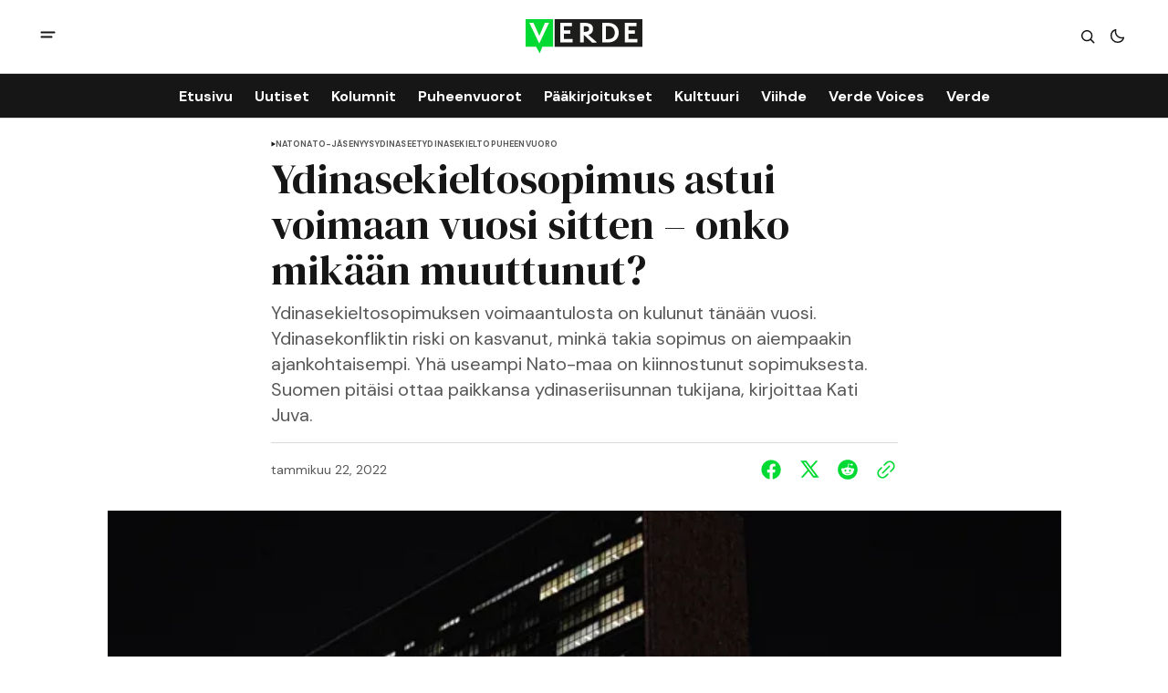

--- FILE ---
content_type: text/html; charset=utf-8
request_url: https://www.verdelehti.fi/2022/01/22/ydinasekieltosopimus-astui-voimaan-vuosi-sitten-onko-mikaan-muuttunut/
body_size: 12358
content:
<!DOCTYPE html>
<html lang="fi" data-theme="light">
    <head>

        <meta charset="utf-8" />
        <meta name="viewport" content="width=device-width, initial-scale=1" />
        
        <title>Ydinasekieltosopimus astui voimaan vuosi sitten – onko mikään muuttunut?</title>
        <link rel="stylesheet" href="https://www.verdelehti.fi/assets/built/index.css?v=39917fe094" />
        <link rel="preconnect" href="https://fonts.googleapis.com">
<link rel="preconnect" href="https://fonts.gstatic.com" crossorigin>

<link href="https://fonts.googleapis.com/css2?family=DM+Serif+Display&display=swap" rel="stylesheet">

<link href="https://fonts.googleapis.com/css2?family=DM+Sans:ital,opsz,wght@0,9..40,400;0,9..40,500;0,9..40,600;0,9..40,700;1,9..40,400;1,9..40,500;1,9..40,600;1,9..40,700&display=swap" rel="stylesheet">

<style>
    :root {
        --font-family-navigation: 'DM Sans', sans-serif;
        --font-family-body: 'DM Sans', sans-serif;
        --font-family-title: 'DM Serif Display', serif;
        --font-family-section-title: 'DM Sans', sans-serif;
        --font-family-post-tag: 'DM Sans', sans-serif;
        --font-family-post-excerpt: 'DM Sans', sans-serif;
        --font-family-post-info: 'DM Sans', sans-serif;
        --font-family-button: 'DM Sans', sans-serif;
        --font-family-number: 'DM Serif Display', serif;    
        
        --font-weight-title: 400;
        --font-weight-tag: 700;
        --font-weight-post-excerpt: 400;
        --font-weight-post-info: 400;
        --font-weight-navigation: 700;
        --font-weight-button: 700;
        --font-weight-section-title: 700;
        --font-weight-footer-secondary: 400;
        --font-weight-number: 400;

        --font-size-site-title-1: 30px;
        --font-size-site-title-2: 48px;
        --font-size-navigation-1: 14px;
        --font-size-navigation-2: 16px;
        --font-size-button: 12px;
        --font-size-section-title: 12px;
        --font-size-tag: 9px;
        --font-size-post-title: 18px;
        --font-size-post-title-no-img: 18px;
        --font-size-main-post-title: 24px;
        --font-size-main-post-title-no-feat: 24px;
        --font-size-main-post-excerpt: 20px;
        --font-size-latest-post-title: 18px;
        --font-size-post-info: 12px;
        --font-size-number: 50px;
        --font-size-cta-text: 16px;
        --font-size-post-page-title: 46px;
        --font-size-post-page-excerpt: 20px;

        --line-height-site-title-1: 100%;
        --line-height-site-title-2: 100%;
        --line-height-navigation-1: 100%;
        --line-height-navigation-2: 110%;
        --line-height-button-1: 110%;
        --line-height-button-2: 120%;
        --line-height-tag: 100%;
        --line-height-post-title: 110%;
        --line-height-main-post-title: 110%;
        --line-height-main-post-excerpt: 140%;
        --line-height-latest-post-title: 110%;
        --line-height-post-info: 110%;
        --line-height-section-title: 120%;
        --line-height-number: 90%;
        --line-height-cta-text: 130%;

        --letter-spacing-title: 0;
        --letter-spacing-button: -0.02em; 
        --letter-spacing-tag: 0.02em; 
        --letter-spacing-section-title: 0.02em;
        --letter-spacing-number: -0.04em;

        --text-transform-navigation: unset;
        --text-transform-tags: uppercase;
        --text-transform-button: uppercase;
        --text-transform-section-title: uppercase;
        --text-transform-footer-link: uppercase;

        --edit-billing-btn-padding--loading: 4.5px 54.5px;
    }
</style>






        
    <style>
        :root {
            --border-radius-buttons: 2px;
            --border-radius-images: 0;
            --border-radius-elements: 2px;
        }
    </style>


        <style>
            :root {
                --accent-color: #00da33;
                        --header-height: -50px;
                
            }
            :root[data-theme='light']{
                --color-social-bg-icon: #00da33;
            }
            :root[data-theme='dark']{
                --color-social-bg-icon: #fff;
            }
        </style>

        <script>
            const rootElem = document.querySelector("html[data-theme]");

            const detectSystemTheme = () => {
                if (window.matchMedia("(prefers-color-scheme: dark)").matches) {
                    rootElem.setAttribute("data-theme", "dark");
                } else {
                    rootElem.setAttribute("data-theme", "light");
                }
            };

            const initTheme = () => {
                const localStoragePref = localStorage.getItem("data-theme");

                if (localStoragePref) {
                    rootElem.setAttribute("data-theme", localStoragePref);
                } else {
                    detectSystemTheme();
                }
            };

            initTheme();

            window
                .matchMedia("(prefers-color-scheme: dark)")
                .addEventListener("change", () => {
                    if (window.matchMedia("(prefers-color-scheme: dark)").matches) {
                        rootElem.setAttribute("data-theme", "dark");
                    } else {
                        rootElem.setAttribute("data-theme", "light");
                    }
                });
        </script>
        
        <script src="https://www.verdelehti.fi/assets/built/index.js?v=39917fe094" defer></script>

        <script defer src="https://cloud.umami.is/script.js" data-website-id="76f0063a-c66e-41a6-910d-29fedc3c988a"></script>
        
        <meta name="description" content="Ydinasekieltosopimuksen voimaantulosta on kulunut tänään vuosi. Ydinasekonfliktin riski on kasvanut, minkä takia sopimus on aiempaakin ajankohtaisempi. Yhä useampi Nato-maa on kiinnostunut sopimuksesta. Suomen pitäisi ottaa paikkansa ydinaseriisunnan tukijana, kirjoittaa Kati Juva.">
    <link rel="icon" href="https://www.verdelehti.fi/content/images/size/w256h256/2024/05/verde_nelio-.png" type="image/png">
    <link rel="canonical" href="https://www.verdelehti.fi/2022/01/22/ydinasekieltosopimus-astui-voimaan-vuosi-sitten-onko-mikaan-muuttunut/">
    <meta name="referrer" content="no-referrer-when-downgrade">
    
    <meta property="og:site_name" content="Verde">
    <meta property="og:type" content="article">
    <meta property="og:title" content="Ydinasekieltosopimus astui voimaan vuosi sitten – onko mikään muuttunut?">
    <meta property="og:description" content="Ydinasekieltosopimuksen voimaantulosta on kulunut tänään vuosi. Ydinasekonfliktin riski on kasvanut, minkä takia sopimus on aiempaakin ajankohtaisempi. Yhä useampi Nato-maa on kiinnostunut sopimuksesta. Suomen pitäisi ottaa paikkansa ydinaseriisunnan tukijana, kirjoittaa Kati Juva.">
    <meta property="og:url" content="https://www.verdelehti.fi/2022/01/22/ydinasekieltosopimus-astui-voimaan-vuosi-sitten-onko-mikaan-muuttunut/">
    <meta property="og:image" content="https://www.verdelehti.fi/content/images/wordpress/2022/01/EM-220119-ErikMcGregor-002.jpg">
    <meta property="article:published_time" content="2022-01-22T08:03:00.000Z">
    <meta property="article:modified_time" content="2024-12-28T22:08:21.000Z">
    <meta property="article:tag" content="Nato">
    <meta property="article:tag" content="Nato-jäsenyys">
    <meta property="article:tag" content="ydinaseet">
    <meta property="article:tag" content="ydinasekielto">
    <meta property="article:tag" content="Puheenvuoro">
    
    <meta property="article:publisher" content="https://www.facebook.com/verdelehti">
    <meta name="twitter:card" content="summary_large_image">
    <meta name="twitter:title" content="Ydinasekieltosopimus astui voimaan vuosi sitten – onko mikään muuttunut?">
    <meta name="twitter:description" content="Ydinasekieltosopimuksen voimaantulosta on kulunut tänään vuosi. Ydinasekonfliktin riski on kasvanut, minkä takia sopimus on aiempaakin ajankohtaisempi. Yhä useampi Nato-maa on kiinnostunut sopimuksesta. Suomen pitäisi ottaa paikkansa ydinaseriisunnan tukijana, kirjoittaa Kati Juva.">
    <meta name="twitter:url" content="https://www.verdelehti.fi/2022/01/22/ydinasekieltosopimus-astui-voimaan-vuosi-sitten-onko-mikaan-muuttunut/">
    <meta name="twitter:image" content="https://www.verdelehti.fi/content/images/wordpress/2022/01/EM-220119-ErikMcGregor-002.jpg">
    <meta name="twitter:label1" content="Written by">
    <meta name="twitter:data1" content="Janne Peltola">
    <meta name="twitter:label2" content="Filed under">
    <meta name="twitter:data2" content="Nato, Nato-jäsenyys, ydinaseet, ydinasekielto, Puheenvuoro">
    <meta name="twitter:site" content="@Verdelehti">
    <meta property="og:image:width" content="720">
    <meta property="og:image:height" content="479">
    
    <script type="application/ld+json">
{
    "@context": "https://schema.org",
    "@type": "Article",
    "publisher": {
        "@type": "Organization",
        "name": "Verde",
        "url": "https://www.verdelehti.fi/",
        "logo": {
            "@type": "ImageObject",
            "url": "https://www.verdelehti.fi/content/images/2024/05/Verde_1-2.svg"
        }
    },
    "author": {
        "@type": "Person",
        "name": "Janne Peltola",
        "url": "https://www.verdelehti.fi/author/janne/",
        "sameAs": []
    },
    "headline": "Ydinasekieltosopimus astui voimaan vuosi sitten – onko mikään muuttunut?",
    "url": "https://www.verdelehti.fi/2022/01/22/ydinasekieltosopimus-astui-voimaan-vuosi-sitten-onko-mikaan-muuttunut/",
    "datePublished": "2022-01-22T08:03:00.000Z",
    "dateModified": "2024-12-28T22:08:21.000Z",
    "image": {
        "@type": "ImageObject",
        "url": "https://www.verdelehti.fi/content/images/wordpress/2022/01/EM-220119-ErikMcGregor-002.jpg",
        "width": 720,
        "height": 479
    },
    "keywords": "Nato, Nato-jäsenyys, ydinaseet, ydinasekielto, Puheenvuoro",
    "description": "Ydinasekieltosopimuksen voimaantulosta on kulunut tänään vuosi. Ydinasekonfliktin riski on kasvanut, minkä takia sopimus on aiempaakin ajankohtaisempi. Yhä useampi Nato-maa on kiinnostunut sopimuksesta. Suomen pitäisi ottaa paikkansa ydinaseriisunnan tukijana, kirjoittaa Kati Juva.",
    "mainEntityOfPage": "https://www.verdelehti.fi/2022/01/22/ydinasekieltosopimus-astui-voimaan-vuosi-sitten-onko-mikaan-muuttunut/"
}
    </script>

    <meta name="generator" content="Ghost 6.13">
    <link rel="alternate" type="application/rss+xml" title="Verde" href="https://www.verdelehti.fi/rss/">
    <script defer src="https://cdn.jsdelivr.net/ghost/portal@~2.56/umd/portal.min.js" data-i18n="true" data-ghost="https://www.verdelehti.fi/" data-key="506f44785fd3d54fa44e51c099" data-api="https://verde.ghost.io/ghost/api/content/" data-locale="fi" crossorigin="anonymous"></script><style id="gh-members-styles">.gh-post-upgrade-cta-content,
.gh-post-upgrade-cta {
    display: flex;
    flex-direction: column;
    align-items: center;
    font-family: -apple-system, BlinkMacSystemFont, 'Segoe UI', Roboto, Oxygen, Ubuntu, Cantarell, 'Open Sans', 'Helvetica Neue', sans-serif;
    text-align: center;
    width: 100%;
    color: #ffffff;
    font-size: 16px;
}

.gh-post-upgrade-cta-content {
    border-radius: 8px;
    padding: 40px 4vw;
}

.gh-post-upgrade-cta h2 {
    color: #ffffff;
    font-size: 28px;
    letter-spacing: -0.2px;
    margin: 0;
    padding: 0;
}

.gh-post-upgrade-cta p {
    margin: 20px 0 0;
    padding: 0;
}

.gh-post-upgrade-cta small {
    font-size: 16px;
    letter-spacing: -0.2px;
}

.gh-post-upgrade-cta a {
    color: #ffffff;
    cursor: pointer;
    font-weight: 500;
    box-shadow: none;
    text-decoration: underline;
}

.gh-post-upgrade-cta a:hover {
    color: #ffffff;
    opacity: 0.8;
    box-shadow: none;
    text-decoration: underline;
}

.gh-post-upgrade-cta a.gh-btn {
    display: block;
    background: #ffffff;
    text-decoration: none;
    margin: 28px 0 0;
    padding: 8px 18px;
    border-radius: 4px;
    font-size: 16px;
    font-weight: 600;
}

.gh-post-upgrade-cta a.gh-btn:hover {
    opacity: 0.92;
}</style><script async src="https://js.stripe.com/v3/"></script>
    <script defer src="https://cdn.jsdelivr.net/ghost/sodo-search@~1.8/umd/sodo-search.min.js" data-key="506f44785fd3d54fa44e51c099" data-styles="https://cdn.jsdelivr.net/ghost/sodo-search@~1.8/umd/main.css" data-sodo-search="https://verde.ghost.io/" data-locale="fi" crossorigin="anonymous"></script>
    
    <link href="https://www.verdelehti.fi/webmentions/receive/" rel="webmention">
    <script defer src="/public/cards.min.js?v=39917fe094"></script>
    <link rel="stylesheet" type="text/css" href="/public/cards.min.css?v=39917fe094">
    <script defer src="/public/comment-counts.min.js?v=39917fe094" data-ghost-comments-counts-api="https://www.verdelehti.fi/members/api/comments/counts/"></script>
    <script defer src="/public/member-attribution.min.js?v=39917fe094"></script>
    <script defer src="/public/ghost-stats.min.js?v=39917fe094" data-stringify-payload="false" data-datasource="analytics_events" data-storage="localStorage" data-host="https://www.verdelehti.fi/.ghost/analytics/api/v1/page_hit"  tb_site_uuid="ee6da6b1-f7ea-40b6-9201-89b875a88ccb" tb_post_uuid="b95aa312-ac8a-48e9-ae27-4fb19e96d5a1" tb_post_type="post" tb_member_uuid="undefined" tb_member_status="undefined"></script><style>:root {--ghost-accent-color: #00da33;}</style>
    <style type="text/css">
  /* Otsikoiden tavutus kuntoon. */
  h1 {
    hyphens: manual;
  }
  h2 {
    hyphens: manual;
  }
  h3 {
    hyphens: manual;
  }
  /* Keskitetään kuvatekstit. */
  .gh-post-page__content .kg-gallery-card figcaption {
    text-align: center;
}
  /* SVG-otsikolle eksplisiittinen leveys */
  .gh-header--type-2 .gh-site-logo {
    position: absolute;
    left: 50%;
    transform: translateX(-50%);
    width: 10%;
}
</style>
<!-- Google tag (gtag.js) -->
<script async src="https://www.googletagmanager.com/gtag/js?id=G-R5WSQ9HRFB"></script>
<script>
  window.dataLayer = window.dataLayer || [];
  function gtag(){dataLayer.push(arguments);}
  gtag('js', new Date());

  gtag('config', 'G-R5WSQ9HRFB');
</script>

<script defer="defer" data-domain="verdelehti.fi" src="https://plausible.io/js/script.file-downloads.hash.outbound-links.pageview-props.revenue.tagged-events.js"></script>

<script>window.plausible = window.plausible || function() { (window.plausible.q = window.plausible.q || []).push(arguments) }</script>

    </head>
    <body class="post-template tag-nato tag-nato-jasenyys tag-ydinaseet tag-ydinasekielto tag-hash-wordpress tag-hash-import-2024-04-24-10-25 tag-hash-santtupaananen tag-puheenvuoro">
        <div class="gh-viewport">
                <header class="gh-header gh-header--type-2">
        <div class="gh-container gh-header-container gh-header--top">
            <button class="gh-burger-btn" aria-label="open mobile menu button" id="open-mobile-menu">
                <svg width="25" height="25" viewBox="0 0 25 25" fill="#161616" xmlns="http://www.w3.org/2000/svg">
<g>
<path fill-rule="evenodd" clip-rule="evenodd" d="M5.5 8.5C4.94772 8.5 4.5 8.94772 4.5 9.5C4.5 10.0523 4.94772 10.5 5.5 10.5H19.5C20.0523 10.5 20.5 10.0523 20.5 9.5C20.5 8.94772 20.0523 8.5 19.5 8.5H5.5ZM5.5 13.5C4.94772 13.5 4.5 13.9477 4.5 14.5C4.5 15.0523 4.94772 15.5 5.5 15.5H16.5C17.0523 15.5 17.5 15.0523 17.5 14.5C17.5 13.9477 17.0523 13.5 16.5 13.5H5.5Z"/>
</g>
</svg>
            </button>

            <a class="gh-site-logo gh-site-logo-has-DM-logo" href="https://www.verdelehti.fi" aria-label="Verde logo and home page link">
                        <img src="/content/images/2024/04/Verde_logoversiot_small_1_web-1.png" alt="Verde icon" class="gh-site-logo-img-dark-mode">
                        <img src="/content/images/2024/05/Verde_1-2.svg" alt="Verde icon" class="gh-site-logo-img">
            </a>

            <div class="gh-header__options">
                <button class="gh-search" title="Search button" aria-label="Search button" data-ghost-search><svg width="24" height="24" viewBox="0 0 24 24" fill="#161616" xmlns="http://www.w3.org/2000/svg">
<g>
<path fill-rule="evenodd" clip-rule="evenodd" d="M6.80617 6.80617C7.96263 5.6497 9.53114 5 11.1666 5C12.8021 5 14.3706 5.6497 15.5271 6.80617C16.6836 7.96263 17.3333 9.53114 17.3333 11.1666C17.3333 12.5501 16.8684 13.8857 16.0251 14.9644L19.2803 18.2197C19.5732 18.5126 19.5732 18.9874 19.2803 19.2803C18.9874 19.5732 18.5126 19.5732 18.2197 19.2803L14.9644 16.0251C13.8857 16.8684 12.5501 17.3333 11.1666 17.3333C9.53114 17.3333 7.96263 16.6836 6.80617 15.5271C5.6497 14.3706 5 12.8021 5 11.1666C5 9.53114 5.6497 7.96263 6.80617 6.80617ZM11.1666 6.5C9.92897 6.5 8.74199 6.99166 7.86683 7.86683C6.99166 8.74199 6.5 9.92897 6.5 11.1666C6.5 12.4043 6.99166 13.5913 7.86683 14.4664C8.74199 15.3416 9.92897 15.8333 11.1666 15.8333C12.4043 15.8333 13.5913 15.3416 14.4664 14.4664C15.3416 13.5913 15.8333 12.4043 15.8333 11.1666C15.8333 9.92897 15.3416 8.74199 14.4664 7.86683C13.5913 6.99166 12.4043 6.5 11.1666 6.5Z"/>
</g>
</svg>
</button>
                <button class="gh-switch-btn" aria-label="Switch theme button" type="button">
                    <svg
    width="24"
    height="24"
    viewBox="-2 -1 21 21"
    fill="none"
    xmlns="http://www.w3.org/2000/svg"
    class="gh-moon-icon"
    stroke="#161616"
>
    <path
        d="M15 10.6498C14.4361 10.8208 13.8378 10.9128 13.218 10.9128C9.83172 10.9128 7.0866 8.16764 7.0866 4.78131C7.0866 4.16179 7.17848 3.56372 7.34936 3C4.8322 3.76338 3 6.10197 3 8.86851C3 12.2548 5.74511 15 9.13138 15C11.8981 15 14.2369 13.1674 15 10.6498Z"
        stroke-width="1.3"
        stroke-linejoin="round"
    />
</svg>                    <svg
    width="24"
    height="24"
    viewBox="-2 -1.5 22 21"
    fill="none"
    xmlns="http://www.w3.org/2000/svg"
    class="gh-sun-icon"
>
    <path
        d="M8.99999 2.2966V1.80005M8.99999 16.2001V15.7035M15.7034 9.00005H16.2M1.79999 9.00005H2.29654M13.7405 4.26005L14.0916 3.90894M3.90836 14.0912L4.25947 13.7401M13.7405 13.74L14.0916 14.0912M3.90836 3.9089L4.25947 4.26002M12.9627 8.97289C12.9627 11.1668 11.1842 12.9453 8.99029 12.9453C6.79639 12.9453 5.01788 11.1668 5.01788 8.97289C5.01788 6.77899 6.79639 5.00048 8.99029 5.00048C11.1842 5.00048 12.9627 6.77899 12.9627 8.97289Z"
        stroke="#FFF"
        stroke-width="1.3"
        stroke-linecap="round"
    />
</svg>                </button>
            </div>
        </div>

        <div class="gh-header-container gh-header--bottom" >
                <nav class="gh-nav">
        <ul class="gh-nav-menu">
                    <li class="gh-nav-list-item nav-etusivu"><a href="https://www.verdelehti.fi/" class="gh-nav-menu-item" aria-label="Etusivu navigation link" ><span>Etusivu</span></a></li>
                    <li class="gh-nav-list-item nav-uutiset"><a href="https://www.verdelehti.fi/tag/uutinen/" class="gh-nav-menu-item" aria-label="Uutiset navigation link" ><span>Uutiset</span></a></li>
                    <li class="gh-nav-list-item nav-kolumnit"><a href="https://www.verdelehti.fi/tag/kolumni/" class="gh-nav-menu-item" aria-label="Kolumnit navigation link" ><span>Kolumnit</span></a></li>
                    <li class="gh-nav-list-item nav-puheenvuorot"><a href="https://www.verdelehti.fi/tag/puheenvuoro/" class="gh-nav-menu-item" aria-label="Puheenvuorot navigation link" ><span>Puheenvuorot</span></a></li>
                    <li class="gh-nav-list-item nav-paakirjoitukset"><a href="https://www.verdelehti.fi/tag/paakirjoitus/" class="gh-nav-menu-item" aria-label="Pääkirjoitukset navigation link" ><span>Pääkirjoitukset</span></a></li>
                    <li class="gh-nav-list-item nav-kulttuuri"><a href="https://www.verdelehti.fi/tag/kulttuuri/" class="gh-nav-menu-item" aria-label="Kulttuuri navigation link" ><span>Kulttuuri</span></a></li>
                    <li class="gh-nav-list-item nav-viihde"><a href="https://www.verdelehti.fi/tag/viihde/" class="gh-nav-menu-item" aria-label="Viihde navigation link" ><span>Viihde</span></a></li>
                    <li class="gh-nav-list-item nav-verde-voices"><a href="https://www.verdelehti.fi/tag/in-english/" class="gh-nav-menu-item" aria-label="Verde Voices navigation link" ><span>Verde Voices</span></a></li>
                    <li class="gh-nav-list-item nav-verde"><a href="https://www.verdelehti.fi/tietoa-verdesta/" class="gh-nav-menu-item" aria-label="Verde navigation link" ><span>Verde</span></a></li>
        </ul>
    </nav>

        </div>

            <div class="gh-mobile-menu">
            <button class="gh-burger-btn gh-burger-btn--close" aria-label="close mobile menu button" id="close-mobile-menu">
                <svg width="24" height="24" viewBox="0 0 24 24" fill="none" xmlns="http://www.w3.org/2000/svg">
<g>
<path d="M6.40002 18.6538L5.34619 17.6L10.9462 12L5.34619 6.40002L6.40002 5.34619L12 10.9462L17.6 5.34619L18.6538 6.40002L13.0538 12L18.6538 17.6L17.6 18.6538L12 13.0538L6.40002 18.6538Z"/>
</g>
</svg>
            </button>
        <div class="gh-mobile-menu__top gh-mobile-menu__top--subscribe">
                <nav class="gh-nav">
        <ul class="gh-nav-menu">
                    <li class="gh-nav-list-item nav-etusivu"><a href="https://www.verdelehti.fi/" class="gh-nav-menu-item" aria-label="Etusivu navigation link"><span>Etusivu</span></a></li>
                    <li class="gh-nav-list-item nav-uutiset"><a href="https://www.verdelehti.fi/tag/uutinen/" class="gh-nav-menu-item" aria-label="Uutiset navigation link"><span>Uutiset</span></a></li>
                    <li class="gh-nav-list-item nav-kolumnit"><a href="https://www.verdelehti.fi/tag/kolumni/" class="gh-nav-menu-item" aria-label="Kolumnit navigation link"><span>Kolumnit</span></a></li>
                    <li class="gh-nav-list-item nav-puheenvuorot"><a href="https://www.verdelehti.fi/tag/puheenvuoro/" class="gh-nav-menu-item" aria-label="Puheenvuorot navigation link"><span>Puheenvuorot</span></a></li>
                    <li class="gh-nav-list-item nav-paakirjoitukset"><a href="https://www.verdelehti.fi/tag/paakirjoitus/" class="gh-nav-menu-item" aria-label="Pääkirjoitukset navigation link"><span>Pääkirjoitukset</span></a></li>
                    <li class="gh-nav-list-item nav-kulttuuri"><a href="https://www.verdelehti.fi/tag/kulttuuri/" class="gh-nav-menu-item" aria-label="Kulttuuri navigation link"><span>Kulttuuri</span></a></li>
                    <li class="gh-nav-list-item nav-viihde"><a href="https://www.verdelehti.fi/tag/viihde/" class="gh-nav-menu-item" aria-label="Viihde navigation link"><span>Viihde</span></a></li>
                    <li class="gh-nav-list-item nav-verde-voices"><a href="https://www.verdelehti.fi/tag/in-english/" class="gh-nav-menu-item" aria-label="Verde Voices navigation link"><span>Verde Voices</span></a></li>
                    <li class="gh-nav-list-item nav-verde"><a href="https://www.verdelehti.fi/tietoa-verdesta/" class="gh-nav-menu-item" aria-label="Verde navigation link"><span>Verde</span></a></li>
        </ul>
    </nav>

                    <a class="gh-nav-menu-item--hide gh-mobile-account-btn gh-accent-button" href="https://www.verdelehti.fi/signin" aria-label="Sign in"><span>Sign in</span></a>
                <ul class="gh-sub-nav">
            <li class="nav-tietosuoja"><a href="https://www.verdelehti.fi/tietosuoja/" class="gh-sub-nav-menu-item" aria-label="Tietosuoja navigation link">Tietosuoja</a></li>
            <li class="nav-verde-voices"><a href="https://www.verdelehti.fi/verde-voices/" class="gh-sub-nav-menu-item" aria-label="Verde Voices navigation link">Verde Voices</a></li>
    </ul>

        </div>
        <div class="gh-mobile-bottom">
            
<div class="gh-social-icons">
        <a class="gh-social-icons-link" href=https://www.facebook.com/verdelehti target="_blank" rel="noopener noreferrer" aria-label="Verde facebook link"><svg width="26" height="26" viewBox="1 1 24 24" fill="#00da33" xmlns="http://www.w3.org/2000/svg">
    <g>
        <path
            d="M13.0596 3.25C7.6419 3.25 3.25 7.6419 3.25 13.0596C3.25 17.9559 6.83722 22.0141 11.5269 22.75V15.8952H9.03612V13.0596H11.5269V10.8984C11.5269 8.43989 12.9913 7.08187 15.232 7.08187C16.3053 7.08187 17.4279 7.27346 17.4279 7.27346V9.68755H16.1909C14.9724 9.68755 14.5924 10.4437 14.5924 11.2195V13.0596H17.313L16.8781 15.8952H14.5924V22.75C19.2819 22.0141 22.8692 17.9559 22.8692 13.0596C22.8692 7.6419 18.4773 3.25 13.0596 3.25Z" />
    </g>
</svg></a>
        <a class="gh-social-icons-link" href=https://x.com/Verdelehti target="_blank" rel="noopener noreferrer" aria-label="Verde twitter link"><svg width="26" height="26" viewBox="0 0 26 26" fill="#00da33" xmlns="http://www.w3.org/2000/svg">
<g>
<path d="M9.69583 3.25H3.25L10.8569 13.3925L3.66433 21.6666H6.10456L11.9871 14.8995L17.0625 21.6667H23.5083L15.5815 11.0976L22.4034 3.25H19.9632L14.4513 9.59066L9.69583 3.25ZM17.9833 19.825L6.93333 5.09167H8.775L19.825 19.825H17.9833Z"/>
</g>
</svg>
</a>
</div>        </div>
    </div>
<div class="gh-mobile-overlay gh-mobile-overlay--close"></div>
    </header>
            
            

<main class="gh-post-page--wrapper">
    <div class="gh-post-page">
        <article class="post tag-nato tag-nato-jasenyys tag-ydinaseet tag-ydinasekielto tag-hash-wordpress tag-hash-import-2024-04-24-10-25 tag-hash-santtupaananen tag-puheenvuoro gh-post-page__article">
            <header class="gh-post-page__header">


                        <div class="gh-tags-wrapper">
                        <svg width="5" height="8" viewBox="0 0 5 6" fill="#161616" xmlns="http://www.w3.org/2000/svg">
    <path d="M5 3L0.5 5.59808V0.401924L5 3Z" />
</svg>                        
                    <a href="/tag/nato/" class="gh-tag-link" >Nato</a>



                        
                    <a href="/tag/nato-jasenyys/" class="gh-tag-link" >Nato-jäsenyys</a>



                        
                    <a href="/tag/ydinaseet/" class="gh-tag-link" >ydinaseet</a>



                        
                    <a href="/tag/ydinasekielto/" class="gh-tag-link" >ydinasekielto</a>



                        
                    <a href="/tag/puheenvuoro/" class="gh-tag-link" >Puheenvuoro</a>

                        </div>


                <h1 class="gh-post-page__title">Ydinasekieltosopimus astui voimaan vuosi sitten – onko mikään muuttunut?</h1>

                    <p class="gh-post-page__excerpt">Ydinasekieltosopimuksen voimaantulosta on kulunut tänään vuosi. Ydinasekonfliktin riski on kasvanut, minkä takia sopimus on aiempaakin ajankohtaisempi. Yhä useampi Nato-maa on kiinnostunut sopimuksesta. Suomen pitäisi ottaa paikkansa ydinaseriisunnan tukijana, kirjoittaa Kati Juva.</p>

                <div class="gh-post-page__author gh-post-page__author--header">

                    <div class="gh-post-page__author-date">
                        <time class="gh-post-info__date" datetime="2022-01-22">
                            tammikuu 22, 2022
                        </time>
                    </div>

                    <div class="gh-post-page__share">
                        <a class="gh-post-page__share-link" href="https://www.facebook.com/sharer.php?u=https://www.verdelehti.fi/2022/01/22/ydinasekieltosopimus-astui-voimaan-vuosi-sitten-onko-mikaan-muuttunut/" target="_blank" rel="noopener" aria-label="Share on facebook">
                            <svg width="26" height="26" viewBox="1 1 24 24" fill="#00da33" xmlns="http://www.w3.org/2000/svg">
    <g>
        <path
            d="M13.0596 3.25C7.6419 3.25 3.25 7.6419 3.25 13.0596C3.25 17.9559 6.83722 22.0141 11.5269 22.75V15.8952H9.03612V13.0596H11.5269V10.8984C11.5269 8.43989 12.9913 7.08187 15.232 7.08187C16.3053 7.08187 17.4279 7.27346 17.4279 7.27346V9.68755H16.1909C14.9724 9.68755 14.5924 10.4437 14.5924 11.2195V13.0596H17.313L16.8781 15.8952H14.5924V22.75C19.2819 22.0141 22.8692 17.9559 22.8692 13.0596C22.8692 7.6419 18.4773 3.25 13.0596 3.25Z" />
    </g>
</svg>                        </a>
                        <a class="gh-post-page__share-link" href="https://twitter.com/intent/tweet?url=https://www.verdelehti.fi/2022/01/22/ydinasekieltosopimus-astui-voimaan-vuosi-sitten-onko-mikaan-muuttunut/&amp;text=Ydinasekieltosopimus%20astui%20voimaan%20vuosi%20sitten%20%E2%80%93%20onko%20mik%C3%A4%C3%A4n%20muuttunut%3F" target="_blank" rel="noopener" aria-label="Share on twitter">
                            <svg width="26" height="26" viewBox="0 0 26 26" fill="#00da33" xmlns="http://www.w3.org/2000/svg">
<g>
<path d="M9.69583 3.25H3.25L10.8569 13.3925L3.66433 21.6666H6.10456L11.9871 14.8995L17.0625 21.6667H23.5083L15.5815 11.0976L22.4034 3.25H19.9632L14.4513 9.59066L9.69583 3.25ZM17.9833 19.825L6.93333 5.09167H8.775L19.825 19.825H17.9833Z"/>
</g>
</svg>
                        </a>
                        <a class="gh-post-page__share-link" href="https://reddit.com/submit?url=https://www.verdelehti.fi/2022/01/22/ydinasekieltosopimus-astui-voimaan-vuosi-sitten-onko-mikaan-muuttunut/&amp;media=&amp;description=Ydinasekieltosopimus%20astui%20voimaan%20vuosi%20sitten%20%E2%80%93%20onko%20mik%C3%A4%C3%A4n%20muuttunut%3F" target="_blank" rel="noopener" data-pin-do="none" aria-label="Share on reddit">
                            <svg width="32" height="32" viewBox="0 0 32 32" fill="#00da33" xmlns="http://www.w3.org/2000/svg">
<path d="M16.0013 29.3334C8.6375 29.3334 2.66797 23.3638 2.66797 16.0001C2.66797 8.63628 8.6375 2.66675 16.0013 2.66675C23.3651 2.66675 29.3347 8.63628 29.3347 16.0001C29.3347 23.3638 23.3651 29.3334 16.0013 29.3334ZM24.8947 16.0001C24.8667 15.2334 24.3909 14.5547 23.6797 14.2667C22.9687 13.9789 22.1548 14.1355 21.6013 14.6667C20.0845 13.6357 18.3016 13.0661 16.468 13.0267L17.3347 8.86675L20.188 9.46675C20.258 10.1181 20.7909 10.622 21.4452 10.6557C22.0993 10.6894 22.6812 10.2428 22.8177 9.60204C22.9543 8.96133 22.6051 8.31634 21.994 8.08034C21.3829 7.84432 20.6908 8.08723 20.3613 8.65341L17.0947 8.00008C16.9867 7.9764 16.8739 7.99692 16.7811 8.05704C16.6884 8.11716 16.6237 8.21189 16.6013 8.32008L15.6147 12.9467C13.7585 12.9747 11.951 13.5447 10.4146 14.5867C9.85296 14.0582 9.03224 13.9111 8.322 14.2118C7.61176 14.5123 7.14592 15.2038 7.13422 15.975C7.12253 16.7461 7.56717 17.4514 8.26797 17.7734C8.25296 17.9687 8.25296 18.1647 8.26797 18.3601C8.26797 21.3467 11.748 23.7734 16.0413 23.7734C20.3347 23.7734 23.8147 21.3467 23.8147 18.3601C23.8296 18.1647 23.8296 17.9687 23.8147 17.7734C24.4861 17.4397 24.9063 16.7498 24.8947 16.0001ZM11.5613 17.3334C11.5613 16.597 12.1582 16.0001 12.8946 16.0001C13.6311 16.0001 14.228 16.597 14.228 17.3334C14.228 18.0698 13.6311 18.6667 12.8946 18.6667C12.541 18.6667 12.2019 18.5262 11.9518 18.2762C11.7018 18.0262 11.5613 17.687 11.5613 17.3334ZM19.308 21.0001C18.362 21.713 17.1981 22.0758 16.0147 22.0267C14.8312 22.0758 13.6673 21.713 12.7213 21.0001C12.6038 20.857 12.6141 20.6481 12.745 20.5171C12.8759 20.3862 13.0848 20.3759 13.228 20.4934C14.0296 21.0814 15.0081 21.3778 16.0013 21.3334C16.9957 21.3875 17.9788 21.1006 18.788 20.5201C18.8832 20.4271 19.0208 20.3922 19.1489 20.4282C19.2769 20.4643 19.3761 20.5659 19.4089 20.6949C19.4417 20.8238 19.4032 20.9605 19.308 21.0534V21.0001ZM19.068 18.7201C18.3316 18.7201 17.7347 18.1231 17.7347 17.3867C17.7347 16.6503 18.3316 16.0534 19.068 16.0534C19.8044 16.0534 20.4013 16.6503 20.4013 17.3867C20.416 17.7518 20.2801 18.107 20.0256 18.369C19.7709 18.6311 19.42 18.7774 19.0547 18.7734L19.068 18.7201Z"/>
</svg>
                        </a>
                        <button class="gh-post-page__share-link copyToClipboardBtn" aria-label="Copy to clipboard button">
                            <svg width="32" height="32" fill="#00da33" viewbox="0 0 32 32" xmlns="http://www.w3.org/2000/svg">
    <path
        d="M19.92 4.271a7.21 7.21 0 0 0-2.832 1.017c-.615.385-1.224.938-2.934 2.665-1.531 1.546-1.614 1.657-1.549 2.06.069.425.608.92 1.001.92.11 0 .267-.025.349-.056.082-.031.941-.842 1.91-1.802.969-.961 1.882-1.833 2.028-1.939.529-.381 1.326-.718 2-.845.441-.083 1.364-.082 1.814.001a5.106 5.106 0 0 1 2.752 1.502c.627.649.993 1.292 1.26 2.216.102.353.121.543.121 1.243 0 .909-.078 1.298-.399 2.006-.33.727-.612 1.064-2.435 2.902-.975.984-1.798 1.855-1.829 1.937a1.16 1.16 0 0 0-.057.35c0 .392.496.931.92 1 .403.066.514-.018 2.06-1.549a72.228 72.228 0 0 0 1.908-1.945c1.254-1.4 1.835-2.883 1.84-4.701.005-1.879-.651-3.499-1.965-4.857a7.057 7.057 0 0 0-3.758-2.048c-.559-.107-1.645-.144-2.205-.077m.133 6.272c-.219.103-9.32 9.174-9.488 9.457-.165.278-.149.614.045.92.224.353.537.547.884.547.242 0 .31-.028.564-.224.451-.35 9.199-9.14 9.304-9.35.118-.233.116-.599-.004-.788-.356-.562-.851-.775-1.305-.562m-10.56 2.072c-.217.096-3.532 3.402-3.903 3.892a7.085 7.085 0 0 0-1.187 2.34c-.198.684-.252 1.091-.253 1.9-.001 1.899.654 3.503 1.994 4.884 1.426 1.469 3.096 2.177 5.109 2.166 1.108-.007 2.03-.21 2.958-.653.913-.436 1.177-.656 3.161-2.629 1.034-1.028 1.916-1.946 1.96-2.04.124-.26.101-.503-.073-.778-.336-.53-.846-.723-1.298-.491-.096.048-.978.885-1.961 1.859-.983.975-1.903 1.85-2.044 1.945a5.26 5.26 0 0 1-1.682.707c-.628.13-1.74.111-2.301-.04-.882-.237-1.555-.623-2.246-1.289-.756-.728-1.154-1.389-1.445-2.394-.103-.357-.122-.545-.122-1.247 0-.703.019-.89.122-1.248a5.463 5.463 0 0 1 .739-1.57c.138-.196 1.037-1.148 1.998-2.116.961-.968 1.773-1.828 1.804-1.91.103-.27.068-.534-.104-.794-.308-.466-.823-.673-1.226-.494"
        fill-rule="evenodd"/>
</svg>                            <span class="copyToClipboardBtn__success">Link copied!</span>
                            <span class="copyToClipboardBtn__fail">Copy failed!</span>
                        </button>
                    </div>
                </div>
            </header>

            <div class="gh-post-page__content">
                         <figure class="gh-post-page__featured-img">
                            <picture>
                            <source 
                                srcset="
                                /content/images/size/w800/format/webp/wordpress/2022/01/EM-220119-ErikMcGregor-002.jpg 800w,
                                /content/images/size/w1000/format/webp/wordpress/2022/01/EM-220119-ErikMcGregor-002.jpg 1000w,
                                /content/images/size/w1200/format/webp/wordpress/2022/01/EM-220119-ErikMcGregor-002.jpg 1200w,
                                /content/images/size/w1600/format/webp/wordpress/2022/01/EM-220119-ErikMcGregor-002.jpg 1600w,
                                /content/images/size/w2000/format/webp/wordpress/2022/01/EM-220119-ErikMcGregor-002.jpg 2000w,
                                /content/images/size/w2400/format/webp/wordpress/2022/01/EM-220119-ErikMcGregor-002.jpg 2400w"
                                sizes="(min-width: 1200px) 1200px, 90vw" 
                                type="image/webp"
                            >
                            <img
                                srcset="
                                /content/images/size/w800/wordpress/2022/01/EM-220119-ErikMcGregor-002.jpg 800w,
                                /content/images/size/w1000/wordpress/2022/01/EM-220119-ErikMcGregor-002.jpg 1000w,
                                /content/images/size/w1200/wordpress/2022/01/EM-220119-ErikMcGregor-002.jpg 1200w,
                                /content/images/size/w1600/wordpress/2022/01/EM-220119-ErikMcGregor-002.jpg 1600w,
                                /content/images/size/w2000/wordpress/2022/01/EM-220119-ErikMcGregor-002.jpg 2000w,
                                /content/images/size/w2400/wordpress/2022/01/EM-220119-ErikMcGregor-002.jpg 2400w"
                                sizes="(min-width: 1200px) 1200px, 90vw" 
                                src="/content/images/wordpress/2022/01/EM-220119-ErikMcGregor-002.jpg"
                                alt="Ydinasekieltosopimus astui voimaan vuosi sitten – onko mikään muuttunut?"
                                class="gh-post-page__image"
                            >
                            </picture>
                        </figure>

                <p>Kuva: Erik McGregor</p><p>Kirjoittaja: Kati Juva</p><p>Ydinaseiden käytön, niillä uhkaamisen, hallussapidon, rakentamisen ja suunnittelun kieltävä <a href="https://icanfinland.fi/mika-ican/ydinasekieltosopimus/" rel="noreferrer noopener">ydinasekieltosopimus</a> astui voimaan tasan vuosi sitten, 22.1.2021. Silloin sen oli ratifioinut 50 valtiota, nyt jo 59, ja allekirjoituksia on 86.</p><p>Sopimus syntyi YK:ssa ydinaseettomien maiden ja kansalaisjärjestöjen, erityisesti <a href="https://www.icanw.org/" rel="noreferrer noopener">ICAN:n</a> (International Campaign to Abolish Nuclear Weapons) aktiivisen toiminnan kautta. ICAN sai tästä Nobelin rauhanpalkinnon 2017.</p><p>Sopimus on yhä ajankohtaisempi. Ydinasekonfliktin uhka maailmassa on kasvanut. Ilmapiiri on kiristynyt erityisesti Euroopassa, mutta myös Kaukoidässä kytee Kiinan, Koreoiden ja Yhdysvaltojen välillä. Niin kauan kun ydinaseita on maailmassa, on jokainen sota, jossa ydinasevaltio on osapuolena, potentiaalinen ydinsota.</p><blockquote>Suomen on aika siirtyä historian oikealle puolelle ja ottaa takaisin vanha paikkansa ydinaseriisunnan voimakkaana tukijana.</blockquote><p>Tähän asti ydinasevallat ja Nato kokonaisuudessaan ovat pysytelleet ydinasekieltosopimuksen ulkopuolella. Liittolaisten kanta ei kuitenkaan ole ollut ehdoton. Sopimuksen allekirjoittaminen ei ole vaikeuttanut Uuden-Seelannin tai Filippiinien yhteistyötä USA:n kanssa. Samoin Kazakstan on mukana huolimatta läheisistä suhteista Venäjään.</p><p>Suomen kannalta kiinnostavinta on yksittäisten Nato-maiden suhtautuminen. Naton päämaja vastustaa ydinasekieltosopimusta raivoisasti, mutta Naton jäsenmaista ainakin Norja ja Saksa osallistuvat kieltosopimuksen osapuolikokoukseen tarkkailijoina, kuten Suomi, Ruotsi ja Sveitsikin.</p><p>Useassa Nato-maassa on herännyt kiinnostusta liittyä ydinasekieltosopimukseen ja ainakin Norja on selvittänyt, ettei Nato-jäsenyys ole tämän kanssa ristiriidassa. Kun Suomessa on väläytelty Nato-optiota yhdeksi syyksi olla allekirjoittamatta ydinasekieltosopimusta, on tältäkin argumentilta putoamassa pohja pois. Suomen on aika siirtyä historian oikealle puolelle ja ottaa takaisin vanha paikkansa ydinaseriisunnan voimakkaana tukijana.</p><h3 id="lue-lis%C3%A4%C3%A4-aiheesta">Lue lisää aiheesta</h3><ul><li><a href="https://verdelehti.fi/2022/01/05/ovi-auki-natoon-mutta-ei-liittouduta/">Ovi auki Natoon, mutta ei liittouduta</a> (Kati Juva 5.1.2022)</li></ul>

            </div>
            <div class="gh-post-page__author gh-post-page__author--content">

                <div class="gh-post-page__share">
                    <a class="gh-post-page__share-link" href="https://www.facebook.com/sharer.php?u=https://www.verdelehti.fi/2022/01/22/ydinasekieltosopimus-astui-voimaan-vuosi-sitten-onko-mikaan-muuttunut/" target="_blank" rel="noopener" aria-label="Share on facebook">
                        <svg width="26" height="26" viewBox="1 1 24 24" fill="#00da33" xmlns="http://www.w3.org/2000/svg">
    <g>
        <path
            d="M13.0596 3.25C7.6419 3.25 3.25 7.6419 3.25 13.0596C3.25 17.9559 6.83722 22.0141 11.5269 22.75V15.8952H9.03612V13.0596H11.5269V10.8984C11.5269 8.43989 12.9913 7.08187 15.232 7.08187C16.3053 7.08187 17.4279 7.27346 17.4279 7.27346V9.68755H16.1909C14.9724 9.68755 14.5924 10.4437 14.5924 11.2195V13.0596H17.313L16.8781 15.8952H14.5924V22.75C19.2819 22.0141 22.8692 17.9559 22.8692 13.0596C22.8692 7.6419 18.4773 3.25 13.0596 3.25Z" />
    </g>
</svg>                    </a>
                    <a class="gh-post-page__share-link" href="https://twitter.com/intent/tweet?url=https://www.verdelehti.fi/2022/01/22/ydinasekieltosopimus-astui-voimaan-vuosi-sitten-onko-mikaan-muuttunut/&amp;text=Ydinasekieltosopimus%20astui%20voimaan%20vuosi%20sitten%20%E2%80%93%20onko%20mik%C3%A4%C3%A4n%20muuttunut%3F" target="_blank" rel="noopener" aria-label="Share on twitter">
                        <svg width="26" height="26" viewBox="0 0 26 26" fill="#00da33" xmlns="http://www.w3.org/2000/svg">
<g>
<path d="M9.69583 3.25H3.25L10.8569 13.3925L3.66433 21.6666H6.10456L11.9871 14.8995L17.0625 21.6667H23.5083L15.5815 11.0976L22.4034 3.25H19.9632L14.4513 9.59066L9.69583 3.25ZM17.9833 19.825L6.93333 5.09167H8.775L19.825 19.825H17.9833Z"/>
</g>
</svg>
                    </a>
                    <a class="gh-post-page__share-link" href="https://reddit.com/submit?url=https://www.verdelehti.fi/2022/01/22/ydinasekieltosopimus-astui-voimaan-vuosi-sitten-onko-mikaan-muuttunut/&amp;media=&amp;description=Ydinasekieltosopimus%20astui%20voimaan%20vuosi%20sitten%20%E2%80%93%20onko%20mik%C3%A4%C3%A4n%20muuttunut%3F" target="_blank" rel="noopener" data-pin-do="none" aria-label="Share on reddit">
                        <svg width="32" height="32" viewBox="0 0 32 32" fill="#00da33" xmlns="http://www.w3.org/2000/svg">
<path d="M16.0013 29.3334C8.6375 29.3334 2.66797 23.3638 2.66797 16.0001C2.66797 8.63628 8.6375 2.66675 16.0013 2.66675C23.3651 2.66675 29.3347 8.63628 29.3347 16.0001C29.3347 23.3638 23.3651 29.3334 16.0013 29.3334ZM24.8947 16.0001C24.8667 15.2334 24.3909 14.5547 23.6797 14.2667C22.9687 13.9789 22.1548 14.1355 21.6013 14.6667C20.0845 13.6357 18.3016 13.0661 16.468 13.0267L17.3347 8.86675L20.188 9.46675C20.258 10.1181 20.7909 10.622 21.4452 10.6557C22.0993 10.6894 22.6812 10.2428 22.8177 9.60204C22.9543 8.96133 22.6051 8.31634 21.994 8.08034C21.3829 7.84432 20.6908 8.08723 20.3613 8.65341L17.0947 8.00008C16.9867 7.9764 16.8739 7.99692 16.7811 8.05704C16.6884 8.11716 16.6237 8.21189 16.6013 8.32008L15.6147 12.9467C13.7585 12.9747 11.951 13.5447 10.4146 14.5867C9.85296 14.0582 9.03224 13.9111 8.322 14.2118C7.61176 14.5123 7.14592 15.2038 7.13422 15.975C7.12253 16.7461 7.56717 17.4514 8.26797 17.7734C8.25296 17.9687 8.25296 18.1647 8.26797 18.3601C8.26797 21.3467 11.748 23.7734 16.0413 23.7734C20.3347 23.7734 23.8147 21.3467 23.8147 18.3601C23.8296 18.1647 23.8296 17.9687 23.8147 17.7734C24.4861 17.4397 24.9063 16.7498 24.8947 16.0001ZM11.5613 17.3334C11.5613 16.597 12.1582 16.0001 12.8946 16.0001C13.6311 16.0001 14.228 16.597 14.228 17.3334C14.228 18.0698 13.6311 18.6667 12.8946 18.6667C12.541 18.6667 12.2019 18.5262 11.9518 18.2762C11.7018 18.0262 11.5613 17.687 11.5613 17.3334ZM19.308 21.0001C18.362 21.713 17.1981 22.0758 16.0147 22.0267C14.8312 22.0758 13.6673 21.713 12.7213 21.0001C12.6038 20.857 12.6141 20.6481 12.745 20.5171C12.8759 20.3862 13.0848 20.3759 13.228 20.4934C14.0296 21.0814 15.0081 21.3778 16.0013 21.3334C16.9957 21.3875 17.9788 21.1006 18.788 20.5201C18.8832 20.4271 19.0208 20.3922 19.1489 20.4282C19.2769 20.4643 19.3761 20.5659 19.4089 20.6949C19.4417 20.8238 19.4032 20.9605 19.308 21.0534V21.0001ZM19.068 18.7201C18.3316 18.7201 17.7347 18.1231 17.7347 17.3867C17.7347 16.6503 18.3316 16.0534 19.068 16.0534C19.8044 16.0534 20.4013 16.6503 20.4013 17.3867C20.416 17.7518 20.2801 18.107 20.0256 18.369C19.7709 18.6311 19.42 18.7774 19.0547 18.7734L19.068 18.7201Z"/>
</svg>
                    </a>
                    <button class="gh-post-page__share-link copyToClipboardBtn" aria-label="Copy to clipboard button">
                        <svg width="32" height="32" fill="#00da33" viewbox="0 0 32 32" xmlns="http://www.w3.org/2000/svg">
    <path
        d="M19.92 4.271a7.21 7.21 0 0 0-2.832 1.017c-.615.385-1.224.938-2.934 2.665-1.531 1.546-1.614 1.657-1.549 2.06.069.425.608.92 1.001.92.11 0 .267-.025.349-.056.082-.031.941-.842 1.91-1.802.969-.961 1.882-1.833 2.028-1.939.529-.381 1.326-.718 2-.845.441-.083 1.364-.082 1.814.001a5.106 5.106 0 0 1 2.752 1.502c.627.649.993 1.292 1.26 2.216.102.353.121.543.121 1.243 0 .909-.078 1.298-.399 2.006-.33.727-.612 1.064-2.435 2.902-.975.984-1.798 1.855-1.829 1.937a1.16 1.16 0 0 0-.057.35c0 .392.496.931.92 1 .403.066.514-.018 2.06-1.549a72.228 72.228 0 0 0 1.908-1.945c1.254-1.4 1.835-2.883 1.84-4.701.005-1.879-.651-3.499-1.965-4.857a7.057 7.057 0 0 0-3.758-2.048c-.559-.107-1.645-.144-2.205-.077m.133 6.272c-.219.103-9.32 9.174-9.488 9.457-.165.278-.149.614.045.92.224.353.537.547.884.547.242 0 .31-.028.564-.224.451-.35 9.199-9.14 9.304-9.35.118-.233.116-.599-.004-.788-.356-.562-.851-.775-1.305-.562m-10.56 2.072c-.217.096-3.532 3.402-3.903 3.892a7.085 7.085 0 0 0-1.187 2.34c-.198.684-.252 1.091-.253 1.9-.001 1.899.654 3.503 1.994 4.884 1.426 1.469 3.096 2.177 5.109 2.166 1.108-.007 2.03-.21 2.958-.653.913-.436 1.177-.656 3.161-2.629 1.034-1.028 1.916-1.946 1.96-2.04.124-.26.101-.503-.073-.778-.336-.53-.846-.723-1.298-.491-.096.048-.978.885-1.961 1.859-.983.975-1.903 1.85-2.044 1.945a5.26 5.26 0 0 1-1.682.707c-.628.13-1.74.111-2.301-.04-.882-.237-1.555-.623-2.246-1.289-.756-.728-1.154-1.389-1.445-2.394-.103-.357-.122-.545-.122-1.247 0-.703.019-.89.122-1.248a5.463 5.463 0 0 1 .739-1.57c.138-.196 1.037-1.148 1.998-2.116.961-.968 1.773-1.828 1.804-1.91.103-.27.068-.534-.104-.794-.308-.466-.823-.673-1.226-.494"
        fill-rule="evenodd"/>
</svg>                        <span class="copyToClipboardBtn__success">Link copied!</span>
                        <span class="copyToClipboardBtn__fail">Copy failed!</span>
                    </button>
                </div>
            </div>
        </article>

            
        <script defer src="https://cdn.jsdelivr.net/ghost/comments-ui@~1.3/umd/comments-ui.min.js" data-locale="fi" data-ghost-comments="https://www.verdelehti.fi/" data-api="https://verde.ghost.io/ghost/api/content/" data-admin="https://verde.ghost.io/ghost/" data-key="506f44785fd3d54fa44e51c099" data-title="Comments" data-count="true" data-post-id="6628b4016755b90001c02f6c" data-color-scheme="auto" data-avatar-saturation="80" data-accent-color="#00da33" data-comments-enabled="paid" data-publication="Verde" crossorigin="anonymous"></script>
    
        
        <div class="gh-post-page__more">
                        <h2 class="gh-post-page__more-title">Lue lisää</h2>
                        <div class="gh-post-page__more-posts">

                        
<article class="post tag-nato tag-nato-jasenyys tag-nato-suomi tag-hash-wordpress tag-hash-import-2024-04-24-10-25 tag-hash-laurapullinen tag-kolumni gh-featured-post--column">
    <div class="gh-card-image-wrapper gh-post-image-wrapper--default">
            <a class="gh-card-image-wrapper-link" href="/2023/11/06/millaisen-naton-suomi-haluaa/" aria-label="post image">
              <picture class="gh-card-picture">
                <source 
                  srcset="
                  /content/images/size/w100/format/webp/wordpress/2023/11/2.png 100w,
                  /content/images/size/w200/format/webp/wordpress/2023/11/2.png 200w,
                  /content/images/size/w300/format/webp/wordpress/2023/11/2.png 300w,
                  /content/images/size/w500/format/webp/wordpress/2023/11/2.png 500w,
                  /content/images/size/w600/format/webp/wordpress/2023/11/2.png 600w,
                  /content/images/size/w800/format/webp/wordpress/2023/11/2.png 800w"
                  sizes="(max-width: 400px) 90px, (max-width: 750px) 28vw, (max-width: 900px) 46vw, (max-width: 1480px) 22vw, (max-width: 100vw) 331px"
                  type="image/webp"
                >
                <img
                  srcset="
                  /content/images/size/w100/wordpress/2023/11/2.png 100w,
                  /content/images/size/w200/wordpress/2023/11/2.png 200w,
                  /content/images/size/w300/wordpress/2023/11/2.png 300w,
                  /content/images/size/w500/wordpress/2023/11/2.png 500w,
                  /content/images/size/w600/wordpress/2023/11/2.png 600w,
                  /content/images/size/w800/wordpress/2023/11/2.png 800w"
                  sizes="(max-width: 400px) 90px, (max-width: 750px) 28vw, (max-width: 900px) 46vw, (max-width: 1480px) 22vw, (max-width: 100vw) 331px"
                  src="/content/images/size/w800/wordpress/2023/11/2.png"
                  alt="Millaisen Naton Suomi haluaa? post image"
                  class="gh-card-image"
                  
                >
              </picture>
            </a>
    </div>
    <div class="gh-featured-post__content">
        
        <div class="gh-tags-wrapper">
        <svg width="5" height="8" viewBox="0 0 5 6" fill="#161616" xmlns="http://www.w3.org/2000/svg">
    <path d="M5 3L0.5 5.59808V0.401924L5 3Z" />
</svg>     <a href="/tag/nato/" class="gh-tag-link"  aria-label="Nato">Nato</a>



     <a href="/tag/nato-jasenyys/" class="gh-tag-link"  aria-label="Nato-jäsenyys">Nato-jäsenyys</a>



     <a href="/tag/nato-suomi/" class="gh-tag-link"  aria-label="Nato-Suomi">Nato-Suomi</a>



     <a href="/tag/kolumni/" class="gh-tag-link"  aria-label="Kolumni">Kolumni</a>

        </div>

        <a class="gh-card-title-link" href="/2023/11/06/millaisen-naton-suomi-haluaa/" aria-label="Millaisen Naton Suomi haluaa?">
          <h2 class="gh-featured-post__title">Millaisen Naton Suomi haluaa?</h2>
        </a>
        <div class="gh-post-info">

    <time class="gh-post-info__date" datetime="2023-11-06">
        marraskuu 06, 2023
    </time>
</div>    </div>
</article>

                        
<article class="post tag-nato tag-nato-jasenyys tag-ydinaseet tag-hash-wordpress tag-hash-import-2024-04-24-10-25 tag-hash-laurapullinen tag-puheenvuoro gh-featured-post--column">
    <div class="gh-card-image-wrapper gh-post-image-wrapper--default">
            <a class="gh-card-image-wrapper-link" href="/2023/05/03/provosointi-voi-johtaa-taystuhoon/" aria-label="post image">
              <picture class="gh-card-picture">
                <source 
                  srcset="
                  /content/images/size/w100/format/webp/wordpress/2023/05/pexels-pixabay-40820.jpg 100w,
                  /content/images/size/w200/format/webp/wordpress/2023/05/pexels-pixabay-40820.jpg 200w,
                  /content/images/size/w300/format/webp/wordpress/2023/05/pexels-pixabay-40820.jpg 300w,
                  /content/images/size/w500/format/webp/wordpress/2023/05/pexels-pixabay-40820.jpg 500w,
                  /content/images/size/w600/format/webp/wordpress/2023/05/pexels-pixabay-40820.jpg 600w,
                  /content/images/size/w800/format/webp/wordpress/2023/05/pexels-pixabay-40820.jpg 800w"
                  sizes="(max-width: 400px) 90px, (max-width: 750px) 28vw, (max-width: 900px) 46vw, (max-width: 1480px) 22vw, (max-width: 100vw) 331px"
                  type="image/webp"
                >
                <img
                  srcset="
                  /content/images/size/w100/wordpress/2023/05/pexels-pixabay-40820.jpg 100w,
                  /content/images/size/w200/wordpress/2023/05/pexels-pixabay-40820.jpg 200w,
                  /content/images/size/w300/wordpress/2023/05/pexels-pixabay-40820.jpg 300w,
                  /content/images/size/w500/wordpress/2023/05/pexels-pixabay-40820.jpg 500w,
                  /content/images/size/w600/wordpress/2023/05/pexels-pixabay-40820.jpg 600w,
                  /content/images/size/w800/wordpress/2023/05/pexels-pixabay-40820.jpg 800w"
                  sizes="(max-width: 400px) 90px, (max-width: 750px) 28vw, (max-width: 900px) 46vw, (max-width: 1480px) 22vw, (max-width: 100vw) 331px"
                  src="/content/images/size/w800/wordpress/2023/05/pexels-pixabay-40820.jpg"
                  alt="Provosointi voi johtaa täystuhoon post image"
                  class="gh-card-image"
                  
                >
              </picture>
            </a>
    </div>
    <div class="gh-featured-post__content">
        
        <div class="gh-tags-wrapper">
        <svg width="5" height="8" viewBox="0 0 5 6" fill="#161616" xmlns="http://www.w3.org/2000/svg">
    <path d="M5 3L0.5 5.59808V0.401924L5 3Z" />
</svg>     <a href="/tag/nato/" class="gh-tag-link"  aria-label="Nato">Nato</a>



     <a href="/tag/nato-jasenyys/" class="gh-tag-link"  aria-label="Nato-jäsenyys">Nato-jäsenyys</a>



     <a href="/tag/ydinaseet/" class="gh-tag-link"  aria-label="ydinaseet">ydinaseet</a>



     <a href="/tag/puheenvuoro/" class="gh-tag-link"  aria-label="Puheenvuoro">Puheenvuoro</a>

        </div>

        <a class="gh-card-title-link" href="/2023/05/03/provosointi-voi-johtaa-taystuhoon/" aria-label="Provosointi voi johtaa täystuhoon">
          <h2 class="gh-featured-post__title">Provosointi voi johtaa täystuhoon</h2>
        </a>
        <div class="gh-post-info">

    <time class="gh-post-info__date" datetime="2023-05-03">
        toukokuu 03, 2023
    </time>
</div>    </div>
</article>

                        
<article class="post tag-nato tag-twitter tag-ukrainan-sota tag-viestinta tag-hash-wordpress tag-hash-import-2024-04-24-10-25 tag-hash-laurapullinen tag-paakirjoitus gh-featured-post--column">
    <div class="gh-card-image-wrapper gh-post-image-wrapper--default">
            <a class="gh-card-image-wrapper-link" href="/2022/11/17/ohjus-iski-hermoon-myos-suomessa/" aria-label="post image">
              <picture class="gh-card-picture">
                <source 
                  srcset="
                  /content/images/size/w100/format/webp/wordpress/2022/11/Nato-16.11.2022.jpg 100w,
                  /content/images/size/w200/format/webp/wordpress/2022/11/Nato-16.11.2022.jpg 200w,
                  /content/images/size/w300/format/webp/wordpress/2022/11/Nato-16.11.2022.jpg 300w,
                  /content/images/size/w500/format/webp/wordpress/2022/11/Nato-16.11.2022.jpg 500w,
                  /content/images/size/w600/format/webp/wordpress/2022/11/Nato-16.11.2022.jpg 600w,
                  /content/images/size/w800/format/webp/wordpress/2022/11/Nato-16.11.2022.jpg 800w"
                  sizes="(max-width: 400px) 90px, (max-width: 750px) 28vw, (max-width: 900px) 46vw, (max-width: 1480px) 22vw, (max-width: 100vw) 331px"
                  type="image/webp"
                >
                <img
                  srcset="
                  /content/images/size/w100/wordpress/2022/11/Nato-16.11.2022.jpg 100w,
                  /content/images/size/w200/wordpress/2022/11/Nato-16.11.2022.jpg 200w,
                  /content/images/size/w300/wordpress/2022/11/Nato-16.11.2022.jpg 300w,
                  /content/images/size/w500/wordpress/2022/11/Nato-16.11.2022.jpg 500w,
                  /content/images/size/w600/wordpress/2022/11/Nato-16.11.2022.jpg 600w,
                  /content/images/size/w800/wordpress/2022/11/Nato-16.11.2022.jpg 800w"
                  sizes="(max-width: 400px) 90px, (max-width: 750px) 28vw, (max-width: 900px) 46vw, (max-width: 1480px) 22vw, (max-width: 100vw) 331px"
                  src="/content/images/size/w800/wordpress/2022/11/Nato-16.11.2022.jpg"
                  alt="Ohjus iski hermoon myös Suomessa post image"
                  class="gh-card-image"
                  
                >
              </picture>
            </a>
    </div>
    <div class="gh-featured-post__content">
        
        <div class="gh-tags-wrapper">
        <svg width="5" height="8" viewBox="0 0 5 6" fill="#161616" xmlns="http://www.w3.org/2000/svg">
    <path d="M5 3L0.5 5.59808V0.401924L5 3Z" />
</svg>     <a href="/tag/nato/" class="gh-tag-link"  aria-label="Nato">Nato</a>



     <a href="/tag/twitter/" class="gh-tag-link"  aria-label="Twitter">Twitter</a>



     <a href="/tag/ukrainan-sota/" class="gh-tag-link"  aria-label="Ukrainan sota">Ukrainan sota</a>



     <a href="/tag/viestinta/" class="gh-tag-link"  aria-label="viestintä">viestintä</a>



     <a href="/tag/paakirjoitus/" class="gh-tag-link"  aria-label="Pääkirjoitus">Pääkirjoitus</a>

        </div>

        <a class="gh-card-title-link" href="/2022/11/17/ohjus-iski-hermoon-myos-suomessa/" aria-label="Ohjus iski hermoon myös Suomessa">
          <h2 class="gh-featured-post__title">Ohjus iski hermoon myös Suomessa</h2>
        </a>
        <div class="gh-post-info">

    <time class="gh-post-info__date" datetime="2022-11-17">
        marraskuu 17, 2022
    </time>
</div>    </div>
</article>

                        
<article class="post tag-jengirikollisuus tag-miljopartiet tag-nato tag-ruotsin-vaalit tag-ydinvoima tag-hash-wordpress tag-hash-import-2024-04-24-10-25 tag-hash-leenabrandt tag-uutinen tag-analyysi gh-featured-post--column">
    <div class="gh-card-image-wrapper gh-post-image-wrapper--default">
            <a class="gh-card-image-wrapper-link" href="/2022/09/08/nato-ja-ydinvoimakriittinen-miljopartiet-tavoittelee-jalleen-hallituspaikkaa-vaalien-jalkeen/" aria-label="post image">
              <picture class="gh-card-picture">
                <source 
                  srcset="
                  /content/images/size/w100/format/webp/wordpress/2022/09/Ruotsin-vaalit-22-LB.jpg 100w,
                  /content/images/size/w200/format/webp/wordpress/2022/09/Ruotsin-vaalit-22-LB.jpg 200w,
                  /content/images/size/w300/format/webp/wordpress/2022/09/Ruotsin-vaalit-22-LB.jpg 300w,
                  /content/images/size/w500/format/webp/wordpress/2022/09/Ruotsin-vaalit-22-LB.jpg 500w,
                  /content/images/size/w600/format/webp/wordpress/2022/09/Ruotsin-vaalit-22-LB.jpg 600w,
                  /content/images/size/w800/format/webp/wordpress/2022/09/Ruotsin-vaalit-22-LB.jpg 800w"
                  sizes="(max-width: 400px) 90px, (max-width: 750px) 28vw, (max-width: 900px) 46vw, (max-width: 1480px) 22vw, (max-width: 100vw) 331px"
                  type="image/webp"
                >
                <img
                  srcset="
                  /content/images/size/w100/wordpress/2022/09/Ruotsin-vaalit-22-LB.jpg 100w,
                  /content/images/size/w200/wordpress/2022/09/Ruotsin-vaalit-22-LB.jpg 200w,
                  /content/images/size/w300/wordpress/2022/09/Ruotsin-vaalit-22-LB.jpg 300w,
                  /content/images/size/w500/wordpress/2022/09/Ruotsin-vaalit-22-LB.jpg 500w,
                  /content/images/size/w600/wordpress/2022/09/Ruotsin-vaalit-22-LB.jpg 600w,
                  /content/images/size/w800/wordpress/2022/09/Ruotsin-vaalit-22-LB.jpg 800w"
                  sizes="(max-width: 400px) 90px, (max-width: 750px) 28vw, (max-width: 900px) 46vw, (max-width: 1480px) 22vw, (max-width: 100vw) 331px"
                  src="/content/images/size/w800/wordpress/2022/09/Ruotsin-vaalit-22-LB.jpg"
                  alt="Nato- ja ydinvoimakriittinen Miljöpartiet tavoittelee jälleen hallituspaikkaa vaalien jälkeen post image"
                  class="gh-card-image"
                  
                >
              </picture>
            </a>
    </div>
    <div class="gh-featured-post__content">
        
        <div class="gh-tags-wrapper">
        <svg width="5" height="8" viewBox="0 0 5 6" fill="#161616" xmlns="http://www.w3.org/2000/svg">
    <path d="M5 3L0.5 5.59808V0.401924L5 3Z" />
</svg>     <a href="/tag/jengirikollisuus/" class="gh-tag-link"  aria-label="jengirikollisuus">jengirikollisuus</a>



     <a href="/tag/miljopartiet/" class="gh-tag-link"  aria-label="Miljöpartiet">Miljöpartiet</a>



     <a href="/tag/nato/" class="gh-tag-link"  aria-label="Nato">Nato</a>



     <a href="/tag/ruotsin-vaalit/" class="gh-tag-link"  aria-label="Ruotsin vaalit">Ruotsin vaalit</a>



     <a href="/tag/ydinvoima/" class="gh-tag-link"  aria-label="ydinvoima">ydinvoima</a>



     <a href="/tag/uutinen/" class="gh-tag-link"  aria-label="Uutinen">Uutinen</a>



     <a href="/tag/analyysi/" class="gh-tag-link"  aria-label="Analyysi">Analyysi</a>

        </div>

        <a class="gh-card-title-link" href="/2022/09/08/nato-ja-ydinvoimakriittinen-miljopartiet-tavoittelee-jalleen-hallituspaikkaa-vaalien-jalkeen/" aria-label="Nato- ja ydinvoimakriittinen Miljöpartiet tavoittelee jälleen hallituspaikkaa vaalien jälkeen">
          <h2 class="gh-featured-post__title">Nato- ja ydinvoimakriittinen Miljöpartiet tavoittelee jälleen hallituspaikkaa vaalien jälkeen</h2>
        </a>
        <div class="gh-post-info">

    <time class="gh-post-info__date" datetime="2022-09-08">
        syyskuu 08, 2022
    </time>
</div>    </div>
</article>
                        </div>
</div>
    </div>
</main>



                <footer class="gh-footer gh-footer--default-bg">
        <div class="gh-container">
            <div class="gh-footer-top">
            </div>

            <div class="gh-footer-bottom">
                <a class="gh-site-logo gh-site-logo-has-DM-logo" href="https://www.verdelehti.fi"
                    aria-label="Verde logo and home page link">
                    <img src="/content/images/2024/04/Verde_logoversiot_small_1_web-1.png" alt="Verde icon" class="gh-site-logo-img-dark-mode">
                </a>
                <div class="gh-footer-bottom__legal">
                    Itsenäinen verkkomedia vihreästi ajatteleville. Faktat ja kestävä kehitys edellä, ilman klikkiotsikoita tai maksumuureja.
                </div>
                    <ul class="gh-sub-nav">
            <li class="nav-tietosuoja"><a href="https://www.verdelehti.fi/tietosuoja/" class="gh-sub-nav-menu-item" aria-label="Tietosuoja navigation link">Tietosuoja</a></li>
            <li class="nav-verde-voices"><a href="https://www.verdelehti.fi/verde-voices/" class="gh-sub-nav-menu-item" aria-label="Verde Voices navigation link">Verde Voices</a></li>
    </ul>

                <div class="gh-footer-bottom__wrapper">
                    <a class="gh-subscribe-button gh-subscribe-button--footer" href="https://www.verdelehti.fi/subscribe"
                        aria-label="Tilaa"><span>Tilaa</span></a>
                    
<div class="gh-social-icons">
        <a class="gh-social-icons-link" href=https://www.facebook.com/verdelehti target="_blank" rel="noopener noreferrer" aria-label="Verde facebook link"><svg width="26" height="26" viewBox="1 1 24 24" fill="#00da33" xmlns="http://www.w3.org/2000/svg">
    <g>
        <path
            d="M13.0596 3.25C7.6419 3.25 3.25 7.6419 3.25 13.0596C3.25 17.9559 6.83722 22.0141 11.5269 22.75V15.8952H9.03612V13.0596H11.5269V10.8984C11.5269 8.43989 12.9913 7.08187 15.232 7.08187C16.3053 7.08187 17.4279 7.27346 17.4279 7.27346V9.68755H16.1909C14.9724 9.68755 14.5924 10.4437 14.5924 11.2195V13.0596H17.313L16.8781 15.8952H14.5924V22.75C19.2819 22.0141 22.8692 17.9559 22.8692 13.0596C22.8692 7.6419 18.4773 3.25 13.0596 3.25Z" />
    </g>
</svg></a>
        <a class="gh-social-icons-link" href=https://x.com/Verdelehti target="_blank" rel="noopener noreferrer" aria-label="Verde twitter link"><svg width="26" height="26" viewBox="0 0 26 26" fill="#00da33" xmlns="http://www.w3.org/2000/svg">
<g>
<path d="M9.69583 3.25H3.25L10.8569 13.3925L3.66433 21.6666H6.10456L11.9871 14.8995L17.0625 21.6667H23.5083L15.5815 11.0976L22.4034 3.25H19.9632L14.4513 9.59066L9.69583 3.25ZM17.9833 19.825L6.93333 5.09167H8.775L19.825 19.825H17.9833Z"/>
</g>
</svg>
</a>
</div>                </div>
            </div>
        </div>
    </footer>

        </div>

        

        <button class="gh-scroll-top-btn" type="button" title="Scroll page to the top button" aria-label="Scroll page to the top button">
            <svg class="gh-scroll-top-arrow" xmlns="http://www.w3.org/2000/svg" width="32" height="32" viewBox="0 0 32 32"
                fill="none">
                <path d="M9.59998 19.2L16 12.8L22.4 19.2" stroke="#000" stroke-width="2" stroke-linecap="round"
                    stroke-linejoin="round" />
            </svg>
            <svg class="gh-scroll-top-progress" width="100%" height="100%" viewBox="-1 -1 102 102">
                <path d="M50,1 a49,49 0 0,1 0,98 a49,49 0 0,1 0,-98" />
            </svg>
        </button>
    
    </body>
</html>